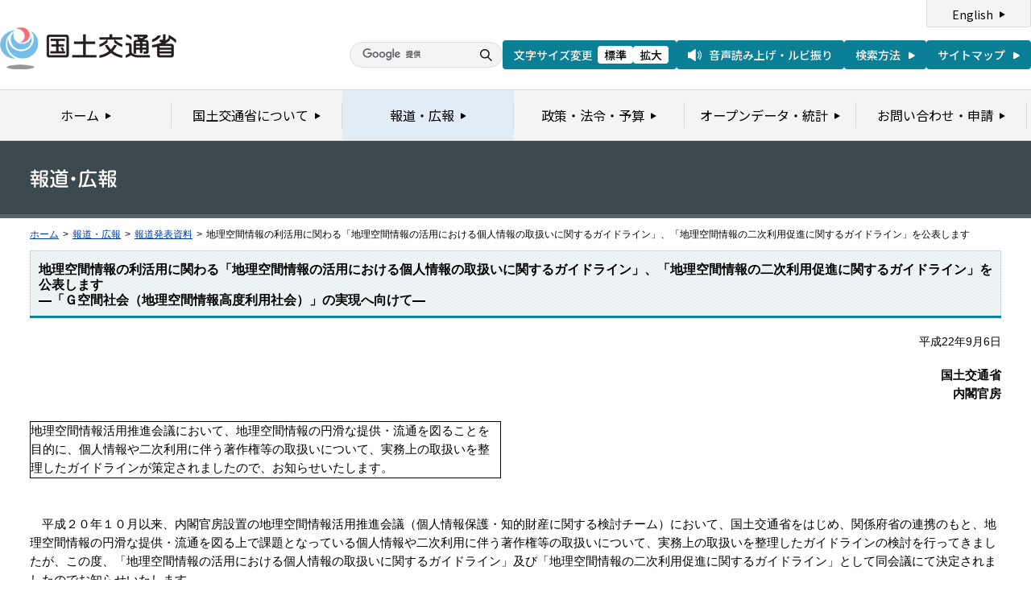

--- FILE ---
content_type: text/html
request_url: https://www.mlit.go.jp/report/press/kokudo08_hh_000022.html
body_size: 3391
content:
<?xml version="1.0" encoding="UTF-8"?>
<!DOCTYPE html PUBLIC "-//W3C//DTD XHTML 1.0 Transitional//EN" "http://www.w3.org/TR/xhtml1/DTD/xhtml1-transitional.dtd">
<html xmlns="http://www.w3.org/1999/xhtml" xml:lang="ja" lang="ja" dir="ltr">
<head>
<meta http-equiv="Content-Type" content="text/html; charset=UTF-8" />
<meta http-equiv="Content-Style-Type" content="text/css" />
<meta http-equiv="Content-Script-Type" content="text/javascript" />
<title>報道発表資料：地理空間情報の利活用に関わる「地理空間情報の活用における個人情報の取扱いに関するガイドライン」、「地理空間情報の二次利用促進に関するガイドライン」を公表します - 国土交通省</title>
<meta name="keywords" content="国土交通省,Ministry of Land, Infrastructure, Transport and Toursim" />
<meta name="description" content="国土交通省のウェブサイトです。政策、報道発表資料、統計情報、各種申請手続きに関する情報などを掲載しています。" />
<meta name="copyright" content="" />
<meta name="format-detection" content="telephone=no" />
<meta name="viewport" content="width=device-width, initial-scale=1.0" />
<link rel="stylesheet" type="text/css" href="/com/17_cmn_layout.css" media="all and (min-width : 769px)" />
<link rel="stylesheet" type="text/css" href="/com/pc_layout.css" media="all and (min-width : 769px)" />
<link rel="stylesheet" type="text/css" href="/com/sp_layout.css" media="all and (max-width : 768px)" />
<link rel="stylesheet" type="text/css" href="/com/17_cmn_style.css" media="all" />
<link rel="stylesheet" type="text/css" href="/aly.css" media="all" />
<link rel="stylesheet" type="text/css" href="/com/17_press_style.css" media="all and (min-width : 769px)" />
<link rel="stylesheet" type="text/css" href="/com/pc_press_style.css" media="all and (min-width : 769px)" />
<link rel="stylesheet" type="text/css" href="/com/sp_press_style.css" media="all and (max-width : 768px)" />
<script type="text/javascript" src="/com/13_jquery.js"></script>
<script type="text/javascript" src="/com/17_header.js"></script>
<script type="text/javascript" src="/com/17_footer.js"></script>
<script type="text/javascript" src="/com/13_common.js"></script>
<script type="text/javascript" src="/com/13_flatheights.js"></script>
<script type="text/javascript" src="/com/13_bukyokuImageChange.js"></script>
<script type="text/javascript" src="/com/13_minmax.js"></script>
<script type="text/javascript" src="/com/sp_common.js"></script>
</head>
<body id="g03" class="lDef">
<!-- wrapper start --><div id="wrapper">


<!-- .pageTitle01 start --><div class="pageTitleList01">
<h1><img src="/common/000235852.gif" width="110" height="24" alt="報道・広報" /></h1>
<!-- .pageTitle01 end --></div>
<!-- #breadcrumb start --><div id="breadcrumb">
<ul>
<li class="home"><a href="/index_old.html">ホーム</a></li>
<li><span class="arrow">&gt;</span><a href="/report/index.html">報道・広報</a></li>
<li><span class="arrow">&gt;</span><a href="/report/press/index.html">報道発表資料</a></li>
<li><span class="arrow">&gt;</span>地理空間情報の利活用に関わる「地理空間情報の活用における個人情報の取扱いに関するガイドライン」、「地理空間情報の二次利用促進に関するガイドライン」を公表します</li>
</ul>
<!-- #breadcrumb end --></div>

<!-- #contents start --><div id="contents" class="pressContents"> <!-- .section start --><div class="section">

<div class="titleType01">
<div class="titleInner">
<h2 class="title">地理空間情報の利活用に関わる「地理空間情報の活用における個人情報の取扱いに関するガイドライン」、「地理空間情報の二次利用促進に関するガイドライン」を公表します<br />―「Ｇ空間社会（地理空間情報高度利用社会）」の実現へ向けて―</h2>
<!-- /titleInner --></div>
<!-- /titleType01 --></div>

<div class="clearfix">
<p class="date mb20">平成22年9月6日</p>
<p><p class="aly_tx_right"><span class="aly_tx_l"><strong><font color="#000000"><span style="font-family: 'ｍｓ ゴシック'; font-size: 11pt; mso-bidi-font-size: 12.0pt; mso-bidi-font-family: ms-gothic; mso-font-kerning: 0pt">国土交通省<br />
	内閣官房<br />
	</span></font></strong></span></p>
<p>&nbsp;</p>
<table border="0" cellpadding="0" cellspacing="0" style="width: 439pt; border-collapse: collapse" width="585">
	<tbody>
		<tr height="55">
			<td class="xl65" height="55" style="border-bottom: windowtext 1pt solid; border-left: windowtext 1pt solid; background-color: transparent; width: 439pt; height: 41.25pt; border-top: windowtext 1pt solid; border-right: windowtext 1pt solid" width="585"><font color="#000000"><span style="font-family: 'ｍｓ ゴシック'; font-size: 11pt; mso-bidi-font-size: 12.0pt; mso-bidi-font-family: ms-gothic; mso-font-kerning: 0pt"><font >地理空間情報活用推進会議において、地理空間情報の円滑な提供・流通を図ることを目的に、個人情報や二次利用に伴う著作権等の取扱いについて、実務上の取扱いを整理したガイドラインが策定されましたので、お知らせいたします。</font></span></font></td>
		</tr>
	</tbody>
	<colgroup>
		<col style="width: 439pt; mso-width-source: userset; mso-width-alt: 18720" width="585" />
	</colgroup>
</table>
<font color="#000000"><span style="font-family: 'ｍｓ ゴシック'; font-size: 11pt; mso-bidi-font-size: 12.0pt; mso-bidi-font-family: ms-gothic; mso-font-kerning: 0pt"><br />
　<br />
　平成２０年１０月以来、内閣官房設置の地理空間情報活用推進会議（個人情報保護・知的財産に関する検討チーム）において、国土交通省をはじめ、関係府省の連携のもと、地理空間情報の円滑な提供・流通を図る上で課題となっている個人情報や二次利用に伴う著作権等の取扱いについて、実務上の取扱いを整理したガイドラインの検討を行ってきましたが、この度、「地理空間情報の活用における個人情報の取扱いに関するガイドライン」及び「地理空間情報の二次利用促進に関するガイドライン」として同会議にて決定されましたのでお知らせいたします。</span><span lang="EN-US" style="font-family: 'ｍｓ ゴシック'; font-size: 11pt"><o:p></o:p></span></font>
<p align="left" class="MsoNormal" style="text-align: left; line-height: 18pt; text-indent: 11pt; margin: 0mm 0mm 0pt; mso-char-indent-count: 1.0; mso-line-height-rule: exactly; mso-layout-grid-align: none"><span lang="EN-US" style="font-family: 'ｍｓ ゴシック'; font-size: 11pt"><o:p><font color="#000000">&nbsp;</font></o:p></span></p>
<p align="left" class="MsoNormal" style="text-align: left; line-height: 18pt; text-indent: 11pt; margin: 0mm 0mm 0pt; mso-char-indent-count: 1.0; mso-line-height-rule: exactly; mso-layout-grid-align: none"><span style="font-family: 'ｍｓ ゴシック'; font-size: 11pt"><font color="#000000">両ガイドラインの概要につきましては、別紙をご覧ください。<span lang="EN-US"><o:p></o:p></span></font></span></p>
<p class="MsoNormal" style="line-height: 18pt; text-indent: 11pt; margin: 0mm 0mm 0pt; mso-char-indent-count: 1.0; mso-line-height-rule: exactly"><span lang="EN-US" style="font-family: 'ｍｓ ゴシック'; font-size: 11pt"><o:p><font color="#000000">&nbsp;</font></o:p></span></p>
<p class="MsoNormal" style="line-height: 18pt; text-indent: 11pt; margin: 0mm 0mm 0pt; mso-char-indent-count: 1.0; mso-line-height-rule: exactly"><span style="font-family: 'ｍｓ ゴシック'; font-size: 11pt"><font color="#000000">なお、両ガイドラインの全文並びに地理空間情報活用推進会議の概要につきましては、下記のウェブサイトおいて公表しておりますので、そちらをご覧ください。<span lang="EN-US"><o:p></o:p></span></font></span></p>
<p class="MsoNormal" style="line-height: 18pt; margin: 0mm 0mm 0pt; mso-line-height-rule: exactly"><span style="font-family: 'ｍｓ ゴシック'; font-size: 11pt"><font color="#000000">（国土地理院報道発表資料：</font><span _fck_bookmark="1" style="display: none">&nbsp;</span></span><a href="http://www.gsi.go.jp/chirikukan/chirikukan60004.html "><span lang="EN-US" style="color: red"><font color="#0000ff">http://www.gsi.go.jp/<span style="font-size: 10pt">chirikukan/chirikukan60004</span></font></span></a><a href="http://www.gsi.go.jp/chirikukan/chirikukan60004.html "><span lang="EN-US" style="color: red"><font color="#0000ff"><span>.html</span></font></span></a><span lang="EN-US" style="color: red"><font color="#0000ff"><span><span _fck_bookmark="1" style="display: none">&nbsp;</span></span></font></span><font color="#000000">）<span lang="EN-US"><o:p></o:p></span></font></p>
<p><span style="font-family: 'ｍｓ ゴシック'; font-size: 11pt; mso-bidi-font-family: 'times new roman'; mso-font-kerning: 1.0pt; mso-fareast-language: ja; mso-ansi-language: en-us; mso-bidi-language: ar-sa"><font color="#000000">（地理空間情報活用推進会議：</font></span><a href="http://www.cas.go.jp/jp/seisaku/sokuitiri/index.html"><span lang="EN-US" style="font-family: 'ｍｓ ゴシック'; font-size: 10pt; mso-bidi-font-family: 'times new roman'; mso-font-kerning: 1.0pt; mso-fareast-language: ja; mso-ansi-language: en-us; mso-bidi-language: ar-sa"><font color="#0000ff">http://www.cas.go.jp/jp/seisaku/sokuitiri/index.html</font></span></a><span style="font-family: 'ｍｓ ゴシック'; font-size: 11pt; mso-bidi-font-family: 'times new roman'; mso-font-kerning: 1.0pt; mso-fareast-language: ja; mso-ansi-language: en-us; mso-bidi-language: ar-sa"><font color="#000000">）<br />
	<br />
	<br />
	<span style="font-family: 'ｍｓ ゴシック'; font-size: 12pt; mso-bidi-font-size: 11.0pt"><br />
	（問い合わせ先）<br />
	</span></font></span></p>
<table border="0" cellpadding="0" cellspacing="0" style="width: 356pt; border-collapse: collapse" width="475">
	<tbody>
		<tr height="199">
			<td class="xl65" height="199" style="border-bottom: windowtext 1pt solid; border-left: windowtext 1pt solid; background-color: transparent; width: 356pt; height: 149.25pt; border-top: windowtext 1pt solid; border-right: windowtext 1pt solid" width="475"><span style="font-family: 'ｍｓ ゴシック'; font-size: 11pt; mso-bidi-font-family: 'times new roman'; mso-font-kerning: 1.0pt; mso-fareast-language: ja; mso-ansi-language: en-us; mso-bidi-language: ar-sa"><font color="#000000"><span style="font-family: 'ｍｓ ゴシック'; font-size: 12pt; mso-bidi-font-size: 11.0pt"><font size="+0">〒100-8918　東京都千代田区霞ヶ関２－１－３<br />
				国土計画局 参事官室 地理空間情報活用推進官　藤原　啓志<br />
				TEL03-5253-8353<br />
				〒305-0811　茨城県つくば市北郷１番<br />
				国土地理院 企画部地理空間情報企画室 室長補佐　村上　英治　<br />
				TEL029-864-6257<br />
				〒100-8970　東京都千代田区永田町１－６－１<br />
				内閣官房副長官補（内政・外政担当）付 主査&nbsp; 二瓶　朋史　<br />
				TEL03-3581-2528</font><br />
				</span></font></span></td>
		</tr>
	</tbody>
	<colgroup>
		<col style="width: 356pt; mso-width-source: userset; mso-width-alt: 15200" width="475" />
	</colgroup>
</table>
<br />
</p>
<!-- /clearfix --></div>
<!-- .section start --></div>




<!-- .section start --><div class="section">
<div class="titleType07">
<div class="titleInner">
<h3 class="title">添付資料</h3>
<!-- /titleInner --></div>
<!-- /titleType07 --></div>
<p class="linkArrow01 mb10"><a href="/common/000123330.pdf">ガイドラインの概要</a>（PDF形式：253 KB）<img src="/common/000235506.gif" alt="PDF形式" class="fileIcon" /></p>
<p class="linkArrow01 mb10"><a href="/common/000123331.pdf">個人情報ガイドライン</a>（PDF形式：644 KB）<img src="/common/000235506.gif" alt="PDF形式" class="fileIcon" /></p>
<p class="linkArrow01 mb10"><a href="/common/000124117.pdf">二次利用ガイドライン</a>（PDF形式：463 KB）<img src="/common/000235506.gif" alt="PDF形式" class="fileIcon" /></p>
<!-- .section end --></div>



<!-- .section start --><div class="section">
<div class="contentsContactWrap01">
<h2 class="title">お問い合わせ先</h2>
<div class="contentsContact01">
<div class="contentsContactIn01">
<dl>
<dt class="inquiryName">国土交通省国土計画局参事官付地理空間情報活用推進官　藤原</dt>
<dd>
TEL：03-5253-8111
（内線29-802）　直通 03-5253-8353　FAX：03-5253-1569</dd>
</dl>
<dl>
<dt class="inquiryName">国土交通省国土計画局参事官付GIS第1係長　寺谷</dt>
<dd>
TEL：03-5253-8111
（内線29-852）　直通 03-5253-8353　FAX：03-5253-1569</dd>
</dl>
<!-- /contentsContactIn01 --></div>
<!-- /contentsContact01 --></div>
<!-- /contentsContactWrap01 --></div>
<!-- .section end --></div>




<div id="pageTopWrap">
<p class="pageTop"><a href="#wrapper"><img src="/common/000235489.gif" width="296" height="28" alt="ページの先頭に戻る" /></a></p>
<!-- /pageTopWrap --></div>

<!-- wrapper end --></div>



</body>
</html>